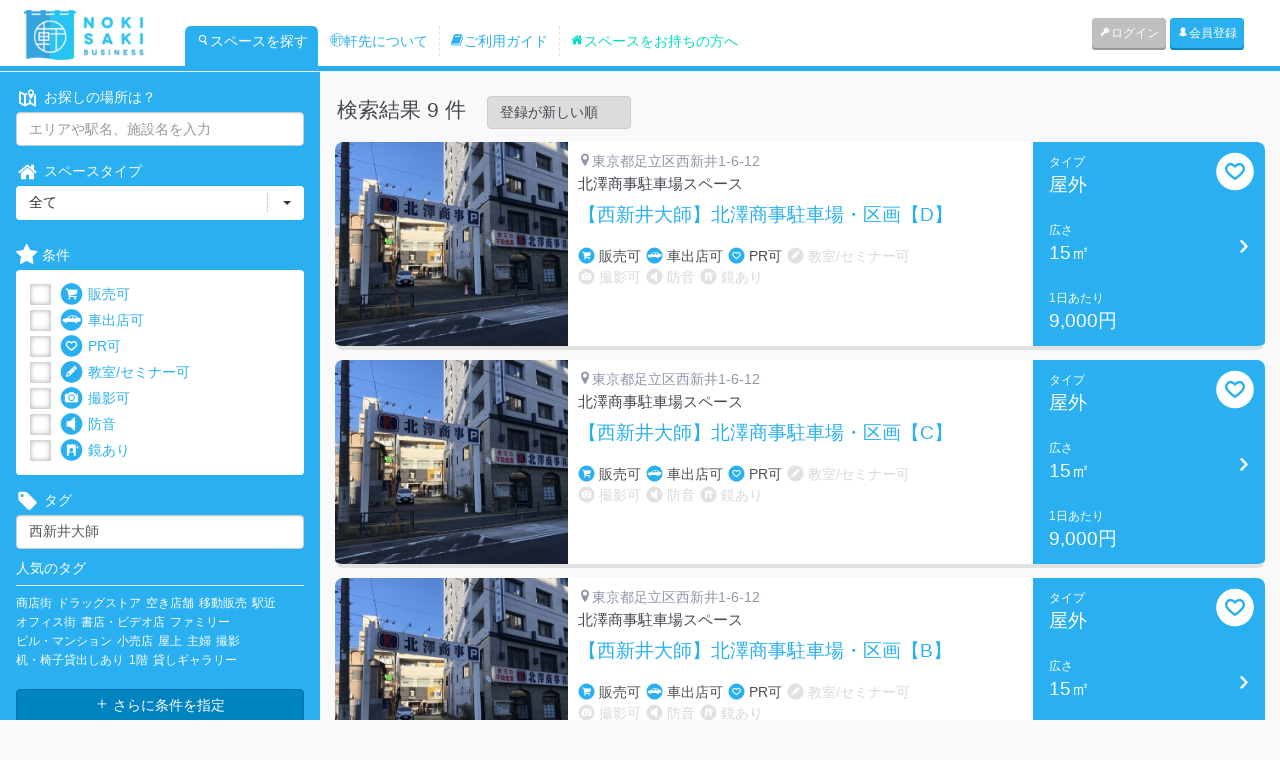

--- FILE ---
content_type: text/html; charset=UTF-8
request_url: https://business.nokisaki.com/search?tag=%E8%A5%BF%E6%96%B0%E4%BA%95%E5%A4%A7%E5%B8%AB
body_size: 6775
content:
<!DOCTYPE html>
<html lang="ja" xmlns:og="http://ogp.me/ns#" xmlns:fb="http://www.facebook.com/2008/fbml">
<head>
	<meta charset='utf-8' content='text/html' http-equiv='content-type'>

		<meta content="width=device-width, initial-scale=1.0, user-scalable=no" name="viewport">
	
	<meta content='yes' name='apple-mobile-web-app-capable'>
	<meta content='translucent-black' name='apple-mobile-web-app-status-bar-style'>
	<meta content='ie=edge,chrome=1' http-equiv='x-ua-compatible'>

	<meta name="keywords" content="スペース,移動販売,間借り,店舗,飲食店,催事,プロモーション,レンタル,日貸し,週貸し,空き,貸し,土地活用" />
	<meta name="description" content="軒先ビジネスは、だれでも簡単にお店が開けるサービスです。多種多様な用途にご利用できるスペースや間借りができる飲食店舗をご紹介！あなたの「いつか叶えたい夢」を今すぐ叶えるお手伝いをします。いつか自分のお店を持ちたい、お教室を開きたい、というあなたの夢、今すぐ実現させませんか？軒先ビジネスは、あなたのビジネスの最初の一歩を応援します。" />

	<meta name='author' content='Nokisaki Inc.'>


	<meta property="og:locale" content="ja_JP" />
	<meta property="og:type" content="website" />
	<meta property="og:title" content="Search - 軒先ビジネス【貸店舗や期間限定ショップの店舗物件、ポップアップストア出店スペース検索サイト】" />
	<meta property="og:description" content="軒先ビジネスは、だれでも簡単にお店が開けるサービスです。多種多様な用途にご利用できるスペースや間借りができる飲食店舗をご紹介！あなたの「いつか叶えたい夢」を今すぐ叶えるお手伝いをします。いつか自分のお店を持ちたい、お教室を開きたい、というあなたの夢、今すぐ実現させませんか？軒先ビジネスは、あなたのビジネスの最初の一歩を応援します。" />
	<meta property="og:url" content="https://business.nokisaki.com/search" />
	<meta property="og:site_name" content="軒先ビジネス【貸し店舗、空き店舗、間借り店舗等、ポップアップストア用レンタルスペース予約No.1】" />
	<meta property="article:publisher" content="https://www.facebook.com/nokisaki" />
			<meta property="og:image" content="https://business.nokisaki.com/img/common/ogp_search.png" />
		<meta property="fb:app_id" content="1394543310849992" />

	<meta name="twitter:title" content="Search - 軒先ビジネス【貸店舗や期間限定ショップの店舗物件、ポップアップストア出店スペース検索サイト】">
	<meta name="twitter:description" content="軒先ビジネスは、だれでも簡単にお店が開けるサービスです。多種多様な用途にご利用できるスペースや間借りができる飲食店舗をご紹介！あなたの「いつか叶えたい夢」を今すぐ叶えるお手伝いをします。いつか自分のお店を持ちたい、お教室を開きたい、というあなたの夢、今すぐ実現させませんか？軒先ビジネスは、あなたのビジネスの最初の一歩を応援します。">
			<meta name="twitter:image" content="https://business.nokisaki.com/img/common/ogp_search.png">
		<meta name="twitter:card" content="summary_large_image">
	<meta name="twitter:site" content="@nokisakicom">
	<meta name="twitter:domain" content="nokisaki.com/">
	<meta name="twitter:creator" content="@nokisakicom">

			<link href="https://business.nokisaki.com/search" rel="canonical" />
	
	<!-- Google Tag Manager -->
<script>(function(w,d,s,l,i){w[l]=w[l]||[];w[l].push({'gtm.start':
		new Date().getTime(),event:'gtm.js'});var f=d.getElementsByTagName(s)[0],
		j=d.createElement(s),dl=l!='dataLayer'?'&l='+l:'';j.async=true;j.src=
		'https://www.googletagmanager.com/gtm.js?id='+i+dl;f.parentNode.insertBefore(j,f);
	})(window,document,'script','dataLayer','GTM-NZ89QD');</script>
<!-- End Google Tag Manager -->

	<link href='/images/favicon.ico' rel='shortcut icon' type='image/x-icon'>
	<link href='/images/favicon.ico' rel='icon' type='image/x-icon'>
	<title>Search - 軒先ビジネス【貸店舗や期間限定ショップの店舗物件、ポップアップストア出店スペース検索サイト】</title>

	<link href='/images/favicon.ico' rel='shortcut icon'>
	<link href='/images/apple-touch-icon-precomposed.png' rel='apple-touch-icon-precomposed'>

	<!-- Bootstrap core CSS -->
	<link rel="stylesheet" type="text/css" href="/css/application.css?1765257148"/>	
	<!-- MODERNIZER JS -->
	<script type="text/javascript" src="/js/lib/modernizr.custom.js?1470388591"></script>
	<!--[if lt IE 9]>
		<script type="text/javascript" src="/js/html5shiv.js?1470388591"></script>
		<script type="text/javascript" src="/js/respond.min.js?1470388592"></script>
		<script type="text/javascript" src="/js/IE9.js?1470388591"></script>
	<![endif]-->

<script>
  (function(i,s,o,g,r,a,m){i['GoogleAnalyticsObject']=r;i[r]=i[r]||function(){
  (i[r].q=i[r].q||[]).push(arguments)},i[r].l=1*new Date();a=s.createElement(o),
  m=s.getElementsByTagName(o)[0];a.async=1;a.src=g;m.parentNode.insertBefore(a,m)
  })(window,document,'script','//www.google-analytics.com/analytics.js','ga');

  ga('create', 'UA-16794846-5', 'auto');
  ga('set', 'userId', "");
  ga('set', 'openSpaceSubCount', 0);
    ga('send', 'pageview');
</script>
<script async src="https://www.googletagmanager.com/gtag/js?id=AW-783571585"></script>
<script>
  window.dataLayer = window.dataLayer || [];
  function gtag(){dataLayer.push(arguments);}
  gtag('js', new Date());

  gtag('config', 'AW-783571585');
</script>

</head>

<body data-spy='scroll' data-target='.navbar-collapse' style="background-color:#f9f9f9;">
	
<!-- Google Tag Manager (noscript) -->
<noscript><iframe src="https://www.googletagmanager.com/ns.html?id=GTM-NZ89QD"
				  height="0" width="0" style="display:none;visibility:hidden"></iframe></noscript>
<!-- End Google Tag Manager (noscript) -->


	<header id='header'>
						<nav class="navbar navbar-default" role="navigation">
					<div class="container-fluid">
						<!-- Brand and toggle get grouped for better mobile display -->
						<div class="navbar-header">
							<button type="button" class="navbar-toggle collapsed" data-toggle="collapse" data-target="#bs-example-navbar-collapse-1">
								<span class="sr-only">Toggle navigation</span>
								<span class="icon-bar"></span>
								<span class="icon-bar"></span>
								<span class="icon-bar"></span>
							</button>
							<a class="navbar-brand" href="/" style="padding: 4px 40px 4px 20px;height: 60px;"><img alt="Nokisaki" src="/assets/images/logo-nokisaki.png" style="height: 50px;"></a>
							<ul class="hidden-xs hidden-sm nav navbar-nav main-menu">
																<li class="active"><a href="/search"><i class="icon-icon_nokisaki-24"></i>スペースを探す</a></li>
								<li class=""><a href="/pages/about"><i class="icon-icon_nokisaki-13"></i>軒先について</a></li>
								<li class=""><a href="/pages/flow"><i class="i icon-icon_nokisaki-36"></i>ご利用ガイド</a></li>
								<li class=""><a href="/pages/owner"><i class="icon-icon_nokisaki-46"></i>スペースをお持ちの方へ</a></li>
							</ul>
						</div>

						<!-- Collect the nav links, forms, and other content for toggling -->
						<div class="collapse navbar-collapse" id="bs-example-navbar-collapse-1">
							<ul class="nav navbar-nav navbar-right right-menu">
																<li class="visible-xs active"><a href="/search"><i class="icon-icon_nokisaki-24"></i>スペースを探す</a></li>
								<li class="visible-xs "><a href="/pages/about"><i class="icon-icon_nokisaki-13"></i>軒先について</a></li>
								<li class="visible-xs "><a href="/pages/flow"><i class="i icon-icon_nokisaki-36"></i>ご利用ガイド</a></li>
								<li class="visible-xs "><a href="/pages/owner"><i class="icon-icon_nokisaki-46"></i>スペースをお持ちの方へ</a></li>
																<li><a href="/users/login" class="btn btn-xs btn-gray"><i class='icon-icon_nokisaki-25'></i>ログイン</a></li>
								<li><a href="/users/registry" class="btn btn-xs btn-primary"><i class='icon-icon_nokisaki-26'></i>会員登録</a></li>
															</ul>
						</div><!-- /.navbar-collapse -->
					</div><!-- /.container-fluid -->
				</nav>
	</header>

	
	<div id='contents'>
		<div style="background-color: #e9edf0;">
			<div class="container">
				<div class="col-sm-12">
									</div>
			</div>
		</div>
				<div class='container-fluid search' id="search-index">
			<div class='row wrap-search_page'>
				<div class='col-sm-3 col-xs-12 tile-box' id='search-sidebar'>
					<form action="/search" class="search-form" id="SearchFormIndexForm" method="get" accept-charset="utf-8"><input type="hidden" name="order" value="created:desc" class="order" id="SearchFormOrder"/><input type="hidden" name="page" value="1" class="page" id="SearchFormPage"/><input type="hidden" name="legacy_style" value="1" id="SearchFormLegacyStyle"/>						<div class='top-sidebar'>
								<label>
									<i class='icon-icon_nokisaki-29'></i>
									お探しの場所は？
								</label>
								<input name="keyword" class="form-control" placeholder="エリアや駅名、施設名を入力" type="text" id="SearchFormKeyword"/>								<label>
									<i class='icon-icon_nokisaki-46'></i>
									スペースタイプ
								</label>
								<select name="type" class="form-control select-drop-down" id="SearchFormType">
<option value="">全て</option>
<option value="1">屋内</option>
<option value="2">屋外</option>
<option value="3">屋上</option>
<option value="4">広告</option>
<option value="5">飲食営業</option>
</select>								<label>
									<i class='fa fa-star'></i>
									条件
								</label>
								<div class='condition'>
									<p class="checkbox">
										<input type="checkbox" name="c1" class="css-checkbox" value="1" id="SearchFormC1"/>										<label class="css-label" for='SearchFormC1'><i class='icon-icon_nokisaki-03'></i>販売可</label>
									</p>
									<p class="checkbox">
										<input type="checkbox" name="c2" class="css-checkbox" value="1" id="SearchFormC2"/>										<label class="css-label" for='SearchFormC2'><i class='icon-icon_nokisaki-05'></i>車出店可</label>
									</p>
									<p class="checkbox">
										<input type="checkbox" name="c3" class="css-checkbox" value="1" id="SearchFormC3"/>										<label class="css-label" for='SearchFormC3'><i class='icon-icon_nokisaki-01'></i>PR可</label>
									</p>
									<p class="checkbox">
										<input type="checkbox" name="c4" class="css-checkbox" value="1" id="SearchFormC4"/>										<label class="css-label" for='SearchFormC4'><i class='icon-icon_nokisaki-10'></i>教室/セミナー可</label>
									</p>
									<p class="checkbox">
										<input type="checkbox" name="c5" class="css-checkbox" value="1" id="SearchFormC5"/>										<label class="css-label" for='SearchFormC5'><i class='icon-icon_nokisaki-04'></i>撮影可</label>
									</p>
									<p class="checkbox">
										<input type="checkbox" name="c6" class="css-checkbox" value="1" id="SearchFormC6"/>										<label class="css-label" for='SearchFormC6'><i class='icon-icon_nokisaki-11'></i>防音</label>
									</p>
									<p class="checkbox">
										<input type="checkbox" name="c7" class="css-checkbox" value="1" id="SearchFormC7"/>										<label class="css-label" for='SearchFormC7'><i class='icon-icon_nokisaki-02'></i>鏡あり</label>
									</p>
								</div>
								<label>
									<i class='icon-icon_nokisaki-41'></i>
									タグ
								</label>
								<input name="tag" class="form-control" placeholder="キーワードを入力してください" type="text" value="西新井大師" id="SearchFormTag"/>								<p class='name'>人気のタグ</p>
								<ul class='tagcloud'>
									<li>
										<a>商店街</a>
									</li>
									<li>
										<a>ドラッグストア</a>
									</li>
									<li>
										<a>空き店舗</a>
									</li>
									<li>
										<a>移動販売</a>
									</li>
									<li>
										<a>駅近</a>
									</li>
									<li>
										<a>オフィス街</a>
									</li>
									<li>
										<a>書店・ビデオ店</a>
									</li>
									<li>
										<a>ファミリー</a>
									</li>
									<li>
										<a>ビル・マンション</a>
									</li>
									<li>
										<a>小売店</a>
									</li>
									<li>
										<a>屋上</a>
									</li>
									<li>
										<a>主婦</a>
									</li>
									<li>
										<a>撮影</a>
									</li>
									<li>
										<a>机・椅子貸出しあり</a>
									</li>
									<li>
										<a>1階</a>
									</li>
									<li>
										<a>貸しギャラリー</a>
									</li>
								</ul>
								<div class='clear'></div>
								
								<div class="submit">
									<button type="button" class="btn btn-primary btn-block" data-toggle="collapse" data-target="#search-panel"><i class="icon-icon_nokisaki-19"></i> さらに条件を指定</button>
								</div>
						</div>

						<div id="search-panel" class="collapse">

							<div class='bottom-sidebar'>
									<label>
										<i class='icon-icon_nokisaki-12'></i>
										料金 (1日あたり)
									</label>
									<div class='rates'>
										<input class='slider' data-slider-max='1000000' data-slider-min='0' data-slider-step='500' data-slider-value='[0,1000000]' type='text' name='fee'>
										<span class='left'>0円</span>
										<span class='right'>1,000,000円</span>
									</div>
									<label>
										<i class='icon-icon_nokisaki-46'></i>
										広さ
									</label>
									<div class='breadth'>
										<input class='slider' data-slider-max='2000' data-slider-min='0' data-slider-step='1' data-slider-value='[0,2000]' type='text' name='extent'>
										<span class='left'>0㎡</span>
										<span class='right'>2000㎡</span>
									</div>
									<label>
										<i class='fa fa-star'></i>
										設備
									</label>
									<div class='setsubi'>
										<p class="checkbox">
											<input type="checkbox" name="s1" class="css-checkbox" value="1" id="SearchFormS1"/>											<label class="css-label" for='SearchFormS1'>駐車場</label>
										</p>
										<p class="checkbox">
											<input type="checkbox" name="s2" class="css-checkbox" value="1" id="SearchFormS2"/>											<label class="css-label" for='SearchFormS2'>鍵</label>
										</p>
										<p class="checkbox">
											<input type="checkbox" name="s3" class="css-checkbox" value="1" id="SearchFormS3"/>											<label class="css-label" for='SearchFormS3'>水道</label>
										</p>
										<p class="checkbox">
											<input type="checkbox" name="s4" class="css-checkbox" value="1" id="SearchFormS4"/>											<label class="css-label" for='SearchFormS4'>扉</label>
										</p>
										<p class="checkbox">
											<input type="checkbox" name="s5" class="css-checkbox" value="1" id="SearchFormS5"/>											<label class="css-label" for='SearchFormS5'>シャッター</label>
										</p>
										<p class="checkbox">
											<input type="checkbox" name="s6" class="css-checkbox" value="1" id="SearchFormS6"/>											<label class="css-label" for='SearchFormS6'>床(砂利・土)</label>
										</p>
										<p class="checkbox">
											<input type="checkbox" name="s7" class="css-checkbox" value="1" id="SearchFormS7"/>											<label class="css-label" for='SearchFormS7'>床(砂利・土以外)</label>
										</p>
										<p class="checkbox">
											<input type="checkbox" name="s8" class="css-checkbox" value="1" id="SearchFormS8"/>											<label class="css-label" for='SearchFormS8'>電気コンセント</label>
										</p>
										<p class="checkbox">
											<input type="checkbox" name="s9" class="css-checkbox" value="1" id="SearchFormS9"/>											<label class="css-label" for='SearchFormS9'>照明</label>
										</p>
										<p class="checkbox">
											<input type="checkbox" name="s10" class="css-checkbox" value="1" id="SearchFormS10"/>											<label class="css-label" for='SearchFormS10'>暖房</label>
										</p>
										<p class="checkbox">
											<input type="checkbox" name="s11" class="css-checkbox" value="1" id="SearchFormS11"/>											<label class="css-label" for='SearchFormS11'>冷房</label>
										</p>
										<p class="checkbox">
											<input type="checkbox" name="s12" class="css-checkbox" value="1" id="SearchFormS12"/>											<label class="css-label" for='SearchFormS12'>屋根</label>
										</p>
										<p class="checkbox">
											<input type="checkbox" name="s13" class="css-checkbox" value="1" id="SearchFormS13"/>											<label class="css-label" for='SearchFormS13'>トイレ</label>
										</p>
										<p class="checkbox">
											<input type="checkbox" name="s14" class="css-checkbox" value="1" id="SearchFormS14"/>											<label class="css-label" for='SearchFormS14'>インターネット接続</label>
										</p>
									</div>
							</div>

						</div>

						<div class="submit footer-sidebar">
							<button class="btn btn-primary btn-block" id="search-btn" type="submit"><i class="icon-icon_nokisaki-24"></i> 検索</button>
						</div>
					</form>

				</div>
				<div class='col-sm-9 col-xs-12 tile-box' id='main-search'>
					<div id='space-list'>

						
						<div class="space-list space-container">
							<div class="search-result-header">
								<h2>検索結果 9 件</h2>
								<select id="order-selector">
									<option value="created:desc">登録が新しい順</option>
									<option value="created:asc">登録が古い順</option>
									<option value="price:desc">料金が高い順</option>
									<option value="price:asc">料金が低い順</option>
								</select>
							</div>
							<div class="search-result">
								<div class="search-result">
	<div class='space-list-item-legacy'>

	<div class="legacy-style">
		<div class='row space-item'>
			<div class='space space-type-search-result'>
				<div class='order-space-left col-xs-12 col-sm-3 tile-box clearfix'>
					<a href='/spaces/detail/10024'>
						<img alt="space image" src="https://business.cdn.nokisaki.com/subs/1/10024/S_61af0c251ef28.JPG" />
					</a>
				</div>

				<div class='order-space-center col-xs-8 col-sm-6 tile-box clearfix'>
					<div class='order-space-info'>
						<div class='addr'><i class="icon-icon_nokisaki-37"></i>東京都足立区西新井1-6-12</div>
						<p>北澤商事駐車場スペース</p>
					</div>
					<a class='title' href='/spaces/detail/10024'>【西新井大師】北澤商事駐車場・区画【D】</a>
					<div class='order-item'>
						<div class='second col-xs-12 sm-zeropad'>
											<span class='active'>
												<i class='icon-icon_nokisaki-03'></i>
												販売可
											</span>
							<span class='active'>
												<i class='icon-icon_nokisaki-05'></i>
												車出店可
											</span>
							<span class='active'>
												<i class='icon-icon_nokisaki-01'></i>
												PR可
											</span>
							<span>
												<i class='icon-icon_nokisaki-10'></i>
												教室/セミナー可
											</span>
							<div class='clear'></div>
							<span>
												<i class='icon-icon_nokisaki-04'></i>
												撮影可
											</span>
							<span>
												<i class='icon-icon_nokisaki-11'></i>
												防音
											</span>
							<span>
												<i class='icon-icon_nokisaki-02'></i>
												鏡あり
											</span>
						</div>
					</div>
					<div class='order-item last' style="display:none;">
						<i class='icon-icon_nokisaki-41'></i>
						<span>
											タグ
										</span>
						<ul class='tagcloud'>
															<li>
									<a href='/search?tag=%E8%A5%BF%E6%96%B0%E4%BA%95%E5%A4%A7%E5%B8%AB'>西新井大師</a>
								</li>
													</ul>
					</div>
				</div>

				<div class='order-space-right col-xs-4 col-sm-3 tile-box clearfix'>
					<a href='/spaces/detail/10024'>
						<div class='book'>
							
							<div class='book-left tile-box'>
								<span>タイプ</span>
								<span class='type'>屋外</span>
								<span>広さ</span>
								<span class='area'>15㎡</span>
								<span>1日あたり</span>

								<span class='price'>9,000円</span>

							</div>
							<div class='book-right tile-box'>
								<i class='icon-icon_nokisaki-22'></i>
							</div>
						</div>
					</a>
				</div>
				<a href=/mypage/bookmark/10024>
					<i class="icon-icon_nokisaki-01" style="font-size: 40px;position: absolute;top: 10px;right: 10px;color: #ffffff; "></i>
				</a>
			</div>
		</div>

	</div>
</div>

<div class='space-list-item-legacy'>

	<div class="legacy-style">
		<div class='row space-item'>
			<div class='space space-type-search-result'>
				<div class='order-space-left col-xs-12 col-sm-3 tile-box clearfix'>
					<a href='/spaces/detail/10023'>
						<img alt="space image" src="https://business.cdn.nokisaki.com/subs/1/10023/S_61af0b3c25def.JPG" />
					</a>
				</div>

				<div class='order-space-center col-xs-8 col-sm-6 tile-box clearfix'>
					<div class='order-space-info'>
						<div class='addr'><i class="icon-icon_nokisaki-37"></i>東京都足立区西新井1-6-12</div>
						<p>北澤商事駐車場スペース</p>
					</div>
					<a class='title' href='/spaces/detail/10023'>【西新井大師】北澤商事駐車場・区画【C】</a>
					<div class='order-item'>
						<div class='second col-xs-12 sm-zeropad'>
											<span class='active'>
												<i class='icon-icon_nokisaki-03'></i>
												販売可
											</span>
							<span class='active'>
												<i class='icon-icon_nokisaki-05'></i>
												車出店可
											</span>
							<span class='active'>
												<i class='icon-icon_nokisaki-01'></i>
												PR可
											</span>
							<span>
												<i class='icon-icon_nokisaki-10'></i>
												教室/セミナー可
											</span>
							<div class='clear'></div>
							<span>
												<i class='icon-icon_nokisaki-04'></i>
												撮影可
											</span>
							<span>
												<i class='icon-icon_nokisaki-11'></i>
												防音
											</span>
							<span>
												<i class='icon-icon_nokisaki-02'></i>
												鏡あり
											</span>
						</div>
					</div>
					<div class='order-item last' style="display:none;">
						<i class='icon-icon_nokisaki-41'></i>
						<span>
											タグ
										</span>
						<ul class='tagcloud'>
															<li>
									<a href='/search?tag=%E8%A5%BF%E6%96%B0%E4%BA%95%E5%A4%A7%E5%B8%AB'>西新井大師</a>
								</li>
													</ul>
					</div>
				</div>

				<div class='order-space-right col-xs-4 col-sm-3 tile-box clearfix'>
					<a href='/spaces/detail/10023'>
						<div class='book'>
							
							<div class='book-left tile-box'>
								<span>タイプ</span>
								<span class='type'>屋外</span>
								<span>広さ</span>
								<span class='area'>15㎡</span>
								<span>1日あたり</span>

								<span class='price'>9,000円</span>

							</div>
							<div class='book-right tile-box'>
								<i class='icon-icon_nokisaki-22'></i>
							</div>
						</div>
					</a>
				</div>
				<a href=/mypage/bookmark/10023>
					<i class="icon-icon_nokisaki-01" style="font-size: 40px;position: absolute;top: 10px;right: 10px;color: #ffffff; "></i>
				</a>
			</div>
		</div>

	</div>
</div>

<div class='space-list-item-legacy'>

	<div class="legacy-style">
		<div class='row space-item'>
			<div class='space space-type-search-result'>
				<div class='order-space-left col-xs-12 col-sm-3 tile-box clearfix'>
					<a href='/spaces/detail/10022'>
						<img alt="space image" src="https://business.cdn.nokisaki.com/subs/1/10022/S_61af07aa35449.JPG" />
					</a>
				</div>

				<div class='order-space-center col-xs-8 col-sm-6 tile-box clearfix'>
					<div class='order-space-info'>
						<div class='addr'><i class="icon-icon_nokisaki-37"></i>東京都足立区西新井1-6-12</div>
						<p>北澤商事駐車場スペース</p>
					</div>
					<a class='title' href='/spaces/detail/10022'>【西新井大師】北澤商事駐車場・区画【B】</a>
					<div class='order-item'>
						<div class='second col-xs-12 sm-zeropad'>
											<span class='active'>
												<i class='icon-icon_nokisaki-03'></i>
												販売可
											</span>
							<span class='active'>
												<i class='icon-icon_nokisaki-05'></i>
												車出店可
											</span>
							<span class='active'>
												<i class='icon-icon_nokisaki-01'></i>
												PR可
											</span>
							<span>
												<i class='icon-icon_nokisaki-10'></i>
												教室/セミナー可
											</span>
							<div class='clear'></div>
							<span>
												<i class='icon-icon_nokisaki-04'></i>
												撮影可
											</span>
							<span>
												<i class='icon-icon_nokisaki-11'></i>
												防音
											</span>
							<span>
												<i class='icon-icon_nokisaki-02'></i>
												鏡あり
											</span>
						</div>
					</div>
					<div class='order-item last' style="display:none;">
						<i class='icon-icon_nokisaki-41'></i>
						<span>
											タグ
										</span>
						<ul class='tagcloud'>
															<li>
									<a href='/search?tag=%E8%A5%BF%E6%96%B0%E4%BA%95%E5%A4%A7%E5%B8%AB'>西新井大師</a>
								</li>
													</ul>
					</div>
				</div>

				<div class='order-space-right col-xs-4 col-sm-3 tile-box clearfix'>
					<a href='/spaces/detail/10022'>
						<div class='book'>
							
							<div class='book-left tile-box'>
								<span>タイプ</span>
								<span class='type'>屋外</span>
								<span>広さ</span>
								<span class='area'>15㎡</span>
								<span>1日あたり</span>

								<span class='price'>9,000円</span>

							</div>
							<div class='book-right tile-box'>
								<i class='icon-icon_nokisaki-22'></i>
							</div>
						</div>
					</a>
				</div>
				<a href=/mypage/bookmark/10022>
					<i class="icon-icon_nokisaki-01" style="font-size: 40px;position: absolute;top: 10px;right: 10px;color: #ffffff; "></i>
				</a>
			</div>
		</div>

	</div>
</div>

<div class='space-list-item-legacy'>

	<div class="legacy-style">
		<div class='row space-item'>
			<div class='space space-type-search-result'>
				<div class='order-space-left col-xs-12 col-sm-3 tile-box clearfix'>
					<a href='/spaces/detail/10020'>
						<img alt="space image" src="https://business.cdn.nokisaki.com/subs/1/10020/S_61af0785e31bd.JPG" />
					</a>
				</div>

				<div class='order-space-center col-xs-8 col-sm-6 tile-box clearfix'>
					<div class='order-space-info'>
						<div class='addr'><i class="icon-icon_nokisaki-37"></i>東京都足立区西新井1-6-12</div>
						<p>北澤商事駐車場スペース</p>
					</div>
					<a class='title' href='/spaces/detail/10020'>【西新井大師】北澤商事駐車場・区画【A】</a>
					<div class='order-item'>
						<div class='second col-xs-12 sm-zeropad'>
											<span class='active'>
												<i class='icon-icon_nokisaki-03'></i>
												販売可
											</span>
							<span class='active'>
												<i class='icon-icon_nokisaki-05'></i>
												車出店可
											</span>
							<span class='active'>
												<i class='icon-icon_nokisaki-01'></i>
												PR可
											</span>
							<span>
												<i class='icon-icon_nokisaki-10'></i>
												教室/セミナー可
											</span>
							<div class='clear'></div>
							<span>
												<i class='icon-icon_nokisaki-04'></i>
												撮影可
											</span>
							<span>
												<i class='icon-icon_nokisaki-11'></i>
												防音
											</span>
							<span>
												<i class='icon-icon_nokisaki-02'></i>
												鏡あり
											</span>
						</div>
					</div>
					<div class='order-item last' style="display:none;">
						<i class='icon-icon_nokisaki-41'></i>
						<span>
											タグ
										</span>
						<ul class='tagcloud'>
															<li>
									<a href='/search?tag=%E8%A5%BF%E6%96%B0%E4%BA%95%E5%A4%A7%E5%B8%AB'>西新井大師</a>
								</li>
													</ul>
					</div>
				</div>

				<div class='order-space-right col-xs-4 col-sm-3 tile-box clearfix'>
					<a href='/spaces/detail/10020'>
						<div class='book'>
							
							<div class='book-left tile-box'>
								<span>タイプ</span>
								<span class='type'>屋外</span>
								<span>広さ</span>
								<span class='area'>15㎡</span>
								<span>1日あたり</span>

								<span class='price'>10,000円</span>

							</div>
							<div class='book-right tile-box'>
								<i class='icon-icon_nokisaki-22'></i>
							</div>
						</div>
					</a>
				</div>
				<a href=/mypage/bookmark/10020>
					<i class="icon-icon_nokisaki-01" style="font-size: 40px;position: absolute;top: 10px;right: 10px;color: #ffffff; "></i>
				</a>
			</div>
		</div>

	</div>
</div>

<div class='space-list-item-legacy'>

	<div class="legacy-style">
		<div class='row space-item'>
			<div class='space space-type-search-result'>
				<div class='order-space-left col-xs-12 col-sm-3 tile-box clearfix'>
					<a href='/spaces/detail/9535'>
						<img alt="space image" src="https://business.cdn.nokisaki.com/subs/0/9535/S_5fca08ef04e78.JPG" />
					</a>
				</div>

				<div class='order-space-center col-xs-8 col-sm-6 tile-box clearfix'>
					<div class='order-space-info'>
						<div class='addr'><i class="icon-icon_nokisaki-37"></i>東京都足立区西新井</div>
						<p>大師前参道スペース</p>
					</div>
					<a class='title' href='/spaces/detail/9535'>【西新井大師】参道店舗横・右側スペース</a>
					<div class='order-item'>
						<div class='second col-xs-12 sm-zeropad'>
											<span class='active'>
												<i class='icon-icon_nokisaki-03'></i>
												販売可
											</span>
							<span>
												<i class='icon-icon_nokisaki-05'></i>
												車出店可
											</span>
							<span class='active'>
												<i class='icon-icon_nokisaki-01'></i>
												PR可
											</span>
							<span>
												<i class='icon-icon_nokisaki-10'></i>
												教室/セミナー可
											</span>
							<div class='clear'></div>
							<span>
												<i class='icon-icon_nokisaki-04'></i>
												撮影可
											</span>
							<span>
												<i class='icon-icon_nokisaki-11'></i>
												防音
											</span>
							<span>
												<i class='icon-icon_nokisaki-02'></i>
												鏡あり
											</span>
						</div>
					</div>
					<div class='order-item last' style="display:none;">
						<i class='icon-icon_nokisaki-41'></i>
						<span>
											タグ
										</span>
						<ul class='tagcloud'>
															<li>
									<a href='/search?tag=%E5%88%9D%E8%A9%A3'>初詣</a>
								</li>
															<li>
									<a href='/search?tag=%E5%B9%B4%E6%9C%AB%E5%B9%B4%E5%A7%8B'>年末年始</a>
								</li>
															<li>
									<a href='/search?tag=%E3%81%8A%E5%8F%82%E3%82%8A'>お参り</a>
								</li>
															<li>
									<a href='/search?tag=%E5%8F%82%E6%8B%9D'>参拝</a>
								</li>
															<li>
									<a href='/search?tag=%E5%A4%A7%E5%B8%AB'>大師</a>
								</li>
															<li>
									<a href='/search?tag=%E8%A5%BF%E6%96%B0%E4%BA%95%E5%A4%A7%E5%B8%AB'>西新井大師</a>
								</li>
													</ul>
					</div>
				</div>

				<div class='order-space-right col-xs-4 col-sm-3 tile-box clearfix'>
					<a href='/spaces/detail/9535'>
						<div class='book'>
							
							<div class='book-left tile-box'>
								<span>タイプ</span>
								<span class='type'>屋外</span>
								<span>広さ</span>
								<span class='area'>3.1㎡</span>
								<span>1日あたり</span>

								<span class='price'>7,700円</span>

							</div>
							<div class='book-right tile-box'>
								<i class='icon-icon_nokisaki-22'></i>
							</div>
						</div>
					</a>
				</div>
				<a href=/mypage/bookmark/9535>
					<i class="icon-icon_nokisaki-01" style="font-size: 40px;position: absolute;top: 10px;right: 10px;color: #ffffff; "></i>
				</a>
			</div>
		</div>

	</div>
</div>

<div class='space-list-item-legacy'>

	<div class="legacy-style">
		<div class='row space-item'>
			<div class='space space-type-search-result'>
				<div class='order-space-left col-xs-12 col-sm-3 tile-box clearfix'>
					<a href='/spaces/detail/9534'>
						<img alt="space image" src="https://business.cdn.nokisaki.com/subs/0/9534/S_5fca0707ce03d.JPG" />
					</a>
				</div>

				<div class='order-space-center col-xs-8 col-sm-6 tile-box clearfix'>
					<div class='order-space-info'>
						<div class='addr'><i class="icon-icon_nokisaki-37"></i>東京都足立区西新井</div>
						<p>大師前参道スペース</p>
					</div>
					<a class='title' href='/spaces/detail/9534'>【西新井大師】参道店舗横・左側スペース</a>
					<div class='order-item'>
						<div class='second col-xs-12 sm-zeropad'>
											<span class='active'>
												<i class='icon-icon_nokisaki-03'></i>
												販売可
											</span>
							<span>
												<i class='icon-icon_nokisaki-05'></i>
												車出店可
											</span>
							<span class='active'>
												<i class='icon-icon_nokisaki-01'></i>
												PR可
											</span>
							<span>
												<i class='icon-icon_nokisaki-10'></i>
												教室/セミナー可
											</span>
							<div class='clear'></div>
							<span>
												<i class='icon-icon_nokisaki-04'></i>
												撮影可
											</span>
							<span>
												<i class='icon-icon_nokisaki-11'></i>
												防音
											</span>
							<span>
												<i class='icon-icon_nokisaki-02'></i>
												鏡あり
											</span>
						</div>
					</div>
					<div class='order-item last' style="display:none;">
						<i class='icon-icon_nokisaki-41'></i>
						<span>
											タグ
										</span>
						<ul class='tagcloud'>
															<li>
									<a href='/search?tag=%E5%88%9D%E8%A9%A3'>初詣</a>
								</li>
															<li>
									<a href='/search?tag=%E5%B9%B4%E6%9C%AB%E5%B9%B4%E5%A7%8B'>年末年始</a>
								</li>
															<li>
									<a href='/search?tag=%E3%81%8A%E5%8F%82%E3%82%8A'>お参り</a>
								</li>
															<li>
									<a href='/search?tag=%E5%8F%82%E6%8B%9D'>参拝</a>
								</li>
															<li>
									<a href='/search?tag=%E5%A4%A7%E5%B8%AB'>大師</a>
								</li>
															<li>
									<a href='/search?tag=%E8%A5%BF%E6%96%B0%E4%BA%95%E5%A4%A7%E5%B8%AB'>西新井大師</a>
								</li>
													</ul>
					</div>
				</div>

				<div class='order-space-right col-xs-4 col-sm-3 tile-box clearfix'>
					<a href='/spaces/detail/9534'>
						<div class='book'>
							
							<div class='book-left tile-box'>
								<span>タイプ</span>
								<span class='type'>屋外</span>
								<span>広さ</span>
								<span class='area'>3.7㎡</span>
								<span>1日あたり</span>

								<span class='price'>11,000円</span>

							</div>
							<div class='book-right tile-box'>
								<i class='icon-icon_nokisaki-22'></i>
							</div>
						</div>
					</a>
				</div>
				<a href=/mypage/bookmark/9534>
					<i class="icon-icon_nokisaki-01" style="font-size: 40px;position: absolute;top: 10px;right: 10px;color: #ffffff; "></i>
				</a>
			</div>
		</div>

	</div>
</div>

<div class='space-list-item-legacy'>

	<div class="legacy-style">
		<div class='row space-item'>
			<div class='space space-type-search-result'>
				<div class='order-space-left col-xs-12 col-sm-3 tile-box clearfix'>
					<a href='/spaces/detail/9533'>
						<img alt="space image" src="https://business.cdn.nokisaki.com/subs/0/9533/S_5fca03e583849.JPG" />
					</a>
				</div>

				<div class='order-space-center col-xs-8 col-sm-6 tile-box clearfix'>
					<div class='order-space-info'>
						<div class='addr'><i class="icon-icon_nokisaki-37"></i>東京都足立区西新井</div>
						<p>大師前参道スペース</p>
					</div>
					<a class='title' href='/spaces/detail/9533'>【西新井大師】参道店舗前・左側スペース</a>
					<div class='order-item'>
						<div class='second col-xs-12 sm-zeropad'>
											<span class='active'>
												<i class='icon-icon_nokisaki-03'></i>
												販売可
											</span>
							<span>
												<i class='icon-icon_nokisaki-05'></i>
												車出店可
											</span>
							<span class='active'>
												<i class='icon-icon_nokisaki-01'></i>
												PR可
											</span>
							<span>
												<i class='icon-icon_nokisaki-10'></i>
												教室/セミナー可
											</span>
							<div class='clear'></div>
							<span>
												<i class='icon-icon_nokisaki-04'></i>
												撮影可
											</span>
							<span>
												<i class='icon-icon_nokisaki-11'></i>
												防音
											</span>
							<span>
												<i class='icon-icon_nokisaki-02'></i>
												鏡あり
											</span>
						</div>
					</div>
					<div class='order-item last' style="display:none;">
						<i class='icon-icon_nokisaki-41'></i>
						<span>
											タグ
										</span>
						<ul class='tagcloud'>
															<li>
									<a href='/search?tag=%E5%88%9D%E8%A9%A3'>初詣</a>
								</li>
															<li>
									<a href='/search?tag=%E5%B9%B4%E6%9C%AB%E5%B9%B4%E5%A7%8B'>年末年始</a>
								</li>
															<li>
									<a href='/search?tag=%E3%81%8A%E5%8F%82%E3%82%8A'>お参り</a>
								</li>
															<li>
									<a href='/search?tag=%E5%8F%82%E6%8B%9D'>参拝</a>
								</li>
															<li>
									<a href='/search?tag=%E5%A4%A7%E5%B8%AB'>大師</a>
								</li>
															<li>
									<a href='/search?tag=%E8%A5%BF%E6%96%B0%E4%BA%95%E5%A4%A7%E5%B8%AB'>西新井大師</a>
								</li>
													</ul>
					</div>
				</div>

				<div class='order-space-right col-xs-4 col-sm-3 tile-box clearfix'>
					<a href='/spaces/detail/9533'>
						<div class='book'>
							
							<div class='book-left tile-box'>
								<span>タイプ</span>
								<span class='type'>屋外</span>
								<span>広さ</span>
								<span class='area'>5.8㎡</span>
								<span>1日あたり</span>

								<span class='price'>11,000円</span>

							</div>
							<div class='book-right tile-box'>
								<i class='icon-icon_nokisaki-22'></i>
							</div>
						</div>
					</a>
				</div>
				<a href=/mypage/bookmark/9533>
					<i class="icon-icon_nokisaki-01" style="font-size: 40px;position: absolute;top: 10px;right: 10px;color: #ffffff; "></i>
				</a>
			</div>
		</div>

	</div>
</div>

<div class='space-list-item-legacy'>

	<div class="legacy-style">
		<div class='row space-item'>
			<div class='space space-type-search-result'>
				<div class='order-space-left col-xs-12 col-sm-3 tile-box clearfix'>
					<a href='/spaces/detail/9532'>
						<img alt="space image" src="https://business.cdn.nokisaki.com/subs/0/9532/S_5fca007f76acc.JPG" />
					</a>
				</div>

				<div class='order-space-center col-xs-8 col-sm-6 tile-box clearfix'>
					<div class='order-space-info'>
						<div class='addr'><i class="icon-icon_nokisaki-37"></i>東京都足立区西新井</div>
						<p>大師前参道スペース</p>
					</div>
					<a class='title' href='/spaces/detail/9532'>【西新井大師】参道店舗前・中側スペース</a>
					<div class='order-item'>
						<div class='second col-xs-12 sm-zeropad'>
											<span class='active'>
												<i class='icon-icon_nokisaki-03'></i>
												販売可
											</span>
							<span>
												<i class='icon-icon_nokisaki-05'></i>
												車出店可
											</span>
							<span class='active'>
												<i class='icon-icon_nokisaki-01'></i>
												PR可
											</span>
							<span>
												<i class='icon-icon_nokisaki-10'></i>
												教室/セミナー可
											</span>
							<div class='clear'></div>
							<span>
												<i class='icon-icon_nokisaki-04'></i>
												撮影可
											</span>
							<span>
												<i class='icon-icon_nokisaki-11'></i>
												防音
											</span>
							<span>
												<i class='icon-icon_nokisaki-02'></i>
												鏡あり
											</span>
						</div>
					</div>
					<div class='order-item last' style="display:none;">
						<i class='icon-icon_nokisaki-41'></i>
						<span>
											タグ
										</span>
						<ul class='tagcloud'>
															<li>
									<a href='/search?tag=%E5%88%9D%E8%A9%A3'>初詣</a>
								</li>
															<li>
									<a href='/search?tag=%E5%B9%B4%E6%9C%AB%E5%B9%B4%E5%A7%8B'>年末年始</a>
								</li>
															<li>
									<a href='/search?tag=%E3%81%8A%E5%8F%82%E3%82%8A'>お参り</a>
								</li>
															<li>
									<a href='/search?tag=%E5%8F%82%E6%8B%9D'>参拝</a>
								</li>
															<li>
									<a href='/search?tag=%E5%A4%A7%E5%B8%AB'>大師</a>
								</li>
															<li>
									<a href='/search?tag=%E8%A5%BF%E6%96%B0%E4%BA%95%E5%A4%A7%E5%B8%AB'>西新井大師</a>
								</li>
													</ul>
					</div>
				</div>

				<div class='order-space-right col-xs-4 col-sm-3 tile-box clearfix'>
					<a href='/spaces/detail/9532'>
						<div class='book'>
							
							<div class='book-left tile-box'>
								<span>タイプ</span>
								<span class='type'>屋外</span>
								<span>広さ</span>
								<span class='area'>2.8㎡</span>
								<span>1日あたり</span>

								<span class='price'>11,000円</span>

							</div>
							<div class='book-right tile-box'>
								<i class='icon-icon_nokisaki-22'></i>
							</div>
						</div>
					</a>
				</div>
				<a href=/mypage/bookmark/9532>
					<i class="icon-icon_nokisaki-01" style="font-size: 40px;position: absolute;top: 10px;right: 10px;color: #ffffff; "></i>
				</a>
			</div>
		</div>

	</div>
</div>

<div class='space-list-item-legacy'>

	<div class="legacy-style">
		<div class='row space-item'>
			<div class='space space-type-search-result'>
				<div class='order-space-left col-xs-12 col-sm-3 tile-box clearfix'>
					<a href='/spaces/detail/9529'>
						<img alt="space image" src="https://business.cdn.nokisaki.com/subs/0/9529/S_5fc9ee28587ff.JPG" />
					</a>
				</div>

				<div class='order-space-center col-xs-8 col-sm-6 tile-box clearfix'>
					<div class='order-space-info'>
						<div class='addr'><i class="icon-icon_nokisaki-37"></i>東京都足立区西新井</div>
						<p>大師前参道スペース</p>
					</div>
					<a class='title' href='/spaces/detail/9529'>【西新井大師】参道店舗前・右側スペース</a>
					<div class='order-item'>
						<div class='second col-xs-12 sm-zeropad'>
											<span class='active'>
												<i class='icon-icon_nokisaki-03'></i>
												販売可
											</span>
							<span>
												<i class='icon-icon_nokisaki-05'></i>
												車出店可
											</span>
							<span class='active'>
												<i class='icon-icon_nokisaki-01'></i>
												PR可
											</span>
							<span>
												<i class='icon-icon_nokisaki-10'></i>
												教室/セミナー可
											</span>
							<div class='clear'></div>
							<span>
												<i class='icon-icon_nokisaki-04'></i>
												撮影可
											</span>
							<span>
												<i class='icon-icon_nokisaki-11'></i>
												防音
											</span>
							<span>
												<i class='icon-icon_nokisaki-02'></i>
												鏡あり
											</span>
						</div>
					</div>
					<div class='order-item last' style="display:none;">
						<i class='icon-icon_nokisaki-41'></i>
						<span>
											タグ
										</span>
						<ul class='tagcloud'>
															<li>
									<a href='/search?tag=%E8%A5%BF%E6%96%B0%E4%BA%95%E5%A4%A7%E5%B8%AB'>西新井大師</a>
								</li>
															<li>
									<a href='/search?tag=%E5%A4%A7%E5%B8%AB'>大師</a>
								</li>
															<li>
									<a href='/search?tag=%E5%8F%82%E6%8B%9D'>参拝</a>
								</li>
															<li>
									<a href='/search?tag=%E3%81%8A%E5%8F%82%E3%82%8A'>お参り</a>
								</li>
															<li>
									<a href='/search?tag=%E5%B9%B4%E6%9C%AB%E5%B9%B4%E5%A7%8B'>年末年始</a>
								</li>
															<li>
									<a href='/search?tag=%E5%88%9D%E8%A9%A3'>初詣</a>
								</li>
													</ul>
					</div>
				</div>

				<div class='order-space-right col-xs-4 col-sm-3 tile-box clearfix'>
					<a href='/spaces/detail/9529'>
						<div class='book'>
							
							<div class='book-left tile-box'>
								<span>タイプ</span>
								<span class='type'>屋外</span>
								<span>広さ</span>
								<span class='area'>約7～8㎡</span>
								<span>1日あたり</span>

								<span class='price'>16,500円</span>

							</div>
							<div class='book-right tile-box'>
								<i class='icon-icon_nokisaki-22'></i>
							</div>
						</div>
					</a>
				</div>
				<a href=/mypage/bookmark/9529>
					<i class="icon-icon_nokisaki-01" style="font-size: 40px;position: absolute;top: 10px;right: 10px;color: #ffffff; "></i>
				</a>
			</div>
		</div>

	</div>
</div>

</div>
							</div>
						</div>
					</div>

				</div>
			</div>
		</div>

	</div>

	<footer>
		<div class='inner'>
	<div class='topfoot'>
		<a href='/pages/about'>
			<i class='icon-icon_nokisaki-13'></i>
			<span>軒先について</span>
		</a>
		<a href='/pages/flow'>
			<i class='icon-icon_nokisaki-36'></i>
			<span>ご利用の流れ</span>
		</a>
		<a href='/pages/owner'>
			<i class='icon-icon_nokisaki-46'></i>
			<span>スペースをお持ちの方へ</span>
		</a>
		<a href='https://nokisaki-business.zendesk.com/hc/ja'>
			<i class='icon-icon_nokisaki-09'></i>
			<span>よくあるご質問</span>
		</a>
		<a href='/inquiries'>
			<i class='icon-icon_nokisaki-09'></i>
			<span>お問い合わせ</span>
		</a>
	</div>
	<div class='row bottomfoot'>
		<div class='col-xs-6'>
			<ul id='menu-five'>
				<li><a href='/users/login'>ログインページ</a></li>
				<li><a href='/users/registry'>新規登録ページ</a></li>
				<li><a href='/mypage'>マイページ</a></li>
				<li><a href='https://nokisaki-business.zendesk.com/hc/ja'>よくあるご質問</a></li>
				<li><a href='/inquiries'>お問い合わせ</a></li>
			</ul>
		</div>
		<div class='col-xs-6'>
			<ul id='menu-five'>
				<li><a href='/pages/rules'>サービス利用規約</a></li>
				<li><a href='/pages/userules'>スペース利用規約</a></li>
				<li><a href='/pages/regrules'>スペース登録規約</a></li>
				<li><a href='/pages/regal'>特商法</a></li>
				<li><a href='/pages/privacy'>個人情報保護方針</a></li>
				<li><a href='https://www.nokisaki.com/'>会社概要</a></li>
			</ul>
		</div>
	</div>
</div>
	</footer>


	<!-- Bootstrap core JavaScript -->
	<!-- Placed at the end of the document so the pages load faster -->

  <script type="text/javascript" src="/js/jquery-1.10.2.min.js?1470388591"></script>	<script type="text/javascript" src="/js/bootstrap.min.js?1470388590"></script>
  
	<script type="text/javascript" src="/js/lib/checkbox.js?1470388591"></script><script type="text/javascript" src="/js/search.js?1492611574"></script><script type="text/javascript" src="/js/lib/bootstrap-hover-dropdown.min.js?1470388591"></script><script type="text/javascript" src="/js/jquery.bootstrap-touchspin.js?1470388591"></script><script type="text/javascript" src="/js/lib/jquery.smooth-scroll.min.js?1470388591"></script><script type="text/javascript" src="/js/lib/bootstrap-select.js?1470388591"></script><script type="text/javascript" src="/js/lib/waypoints.min.js?1470388592"></script><script type="text/javascript" src="/js/all.js?1487914717"></script><script type="text/javascript" src="/js/main.js?1493192909"></script><script type="text/javascript" src="/js/lib/bootstrap-slider.js?1470388591"></script><script type="text/javascript" src="/js/lib/bootstrap-datepicker.js?1470388591"></script>
</body>
</html>


--- FILE ---
content_type: text/javascript
request_url: https://business.nokisaki.com/js/search.js?1492611574
body_size: 872
content:
/**
 * "$('#SearchFormIndexForm').serialize()" を "/search/getlist" へ送信する。
 *
 * 次のような DOM を前提に実装している。
 *
 * <div class="search">
 *     <form class="search-form">
 *         <input type="${any}" class="order">
 *         <input type="${any}" class="page">
 *     </form>
 *
 *     <div class="space-list">
 *         <div class="load-more"></div>
 *     </div>
 * </div>
 */

$(function(){

	w = $("#SearchFormKeyword").val();

	$('#search-btn').click(function() {
		$("#SearchFormIndexForm").attr("action","/search");
		w = $("#SearchFormKeyword").val();
		if (w.length > 0) {
			$('#SearchFormIndexForm').submit();
		}
	});

	$('#order-selector').change(function () {
		var $search = $(this).closest('.search');
		var $search_result = $search.find('.search-result');
		var $space_list = $search.find('.space-list');

		$selected = $(this).find('option:selected');
		var order = $selected.val();

		var $form = $(this).closest('.search').find('.search-form');
		$form.find('.page').val(1);
		$form.find('.order').val(order);

		$search_result.empty().append('<div class="load-more" style="display:none;"></div>');
		getJsons($space_list);
	});

	$('.space-list').on('click', '.load-more', function () {
		var $space_list = $(this).closest('.search').find('.space-list');
		var $page = $(this).closest('.search').find('.page');
		$page.val(parseInt($page.val())+1);
		getJsons($space_list);
	});

	function getJsons($space_list) {
		var $load_more = $space_list.closest('.search').find('.load-more');
		if (!$load_more.data("loading")) {
			// '[1,100]' をパースして value にセットする
			$('input.slider').each(function (i, e) {
				var $slider = $(e);
				var slider_value = $slider.attr('data-slider-value');
				$slider.val(slider_value.slice(1, -1));
			});

			$load_more.data("loading", true);
			var $progress_bar_container = $('<img src="/img/loader.gif" alt="Loading..." class="loading-img">');
			$load_more.prepend($progress_bar_container);

			$.ajaxSetup({async: true});
			$.ajax({
				data:$space_list.closest('.search').find('.search-form').serialize(),
				dataType:"html",
				success:function (data, textStatus) {
					$space_list.append(data);
					$load_more.remove();
				},
				complete: function () {
					$load_more.data("loading", false);
				},
				type:"post", url:"\/search\/getlist"
			});
		}
	}

});
